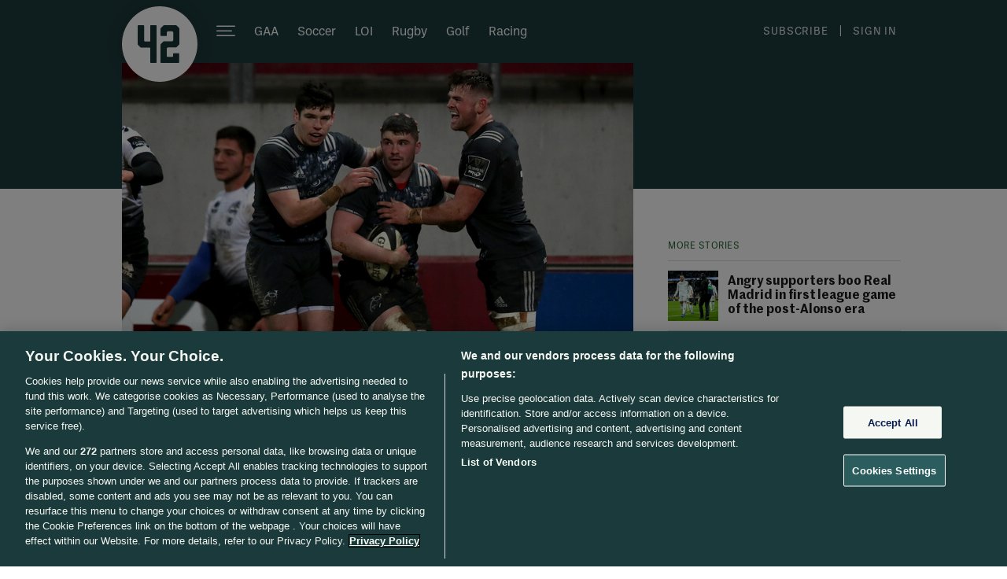

--- FILE ---
content_type: text/javascript;charset=utf-8
request_url: https://id.cxense.com/public/user/id?json=%7B%22identities%22%3A%5B%7B%22type%22%3A%22ckp%22%2C%22id%22%3A%22mkigo0yodtk6e2yh%22%7D%2C%7B%22type%22%3A%22lst%22%2C%22id%22%3A%222sv3ez6s0w9p210ruafi81rp50%22%7D%2C%7B%22type%22%3A%22cst%22%2C%22id%22%3A%222sv3ez6s0w9p210ruafi81rp50%22%7D%5D%7D&callback=cXJsonpCB1
body_size: 188
content:
/**/
cXJsonpCB1({"httpStatus":200,"response":{"userId":"cx:3q2nn0fr51poz1yb0ham6ohsco:1i9njctm5t8rl","newUser":true}})

--- FILE ---
content_type: text/javascript;charset=utf-8
request_url: https://p1cluster.cxense.com/p1.js
body_size: 99
content:
cX.library.onP1('2sv3ez6s0w9p210ruafi81rp50');
